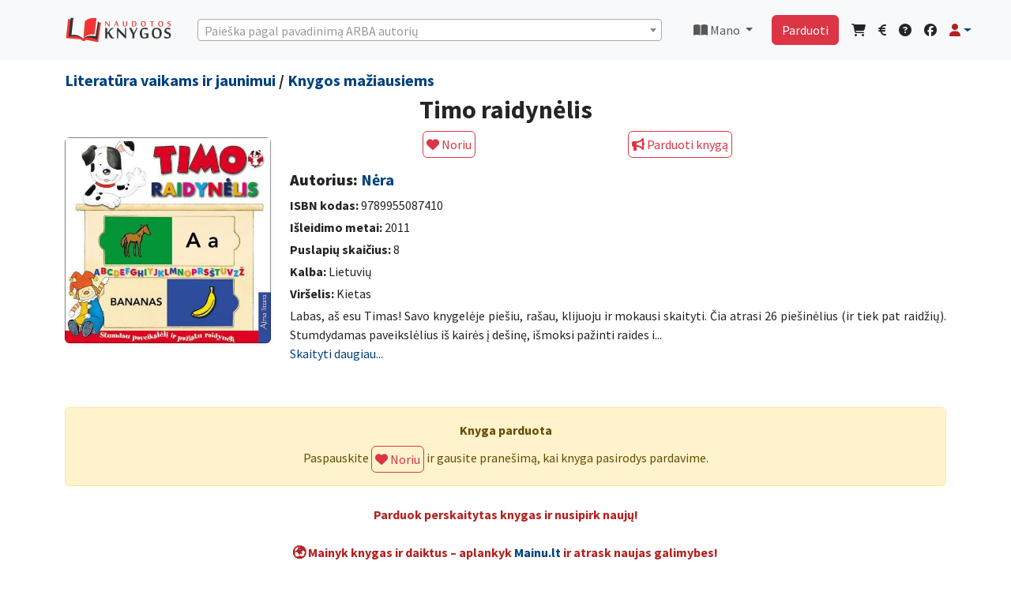

--- FILE ---
content_type: text/html; charset=UTF-8
request_url: https://www.naudotosknygos.lt/knygos/timo-raidynelis
body_size: 11929
content:
<!DOCTYPE html>
<html lang="lt">

<head>
  <meta charset="utf-8">
  <meta http-equiv="X-UA-Compatible" content="IE=edge">
  <meta name="viewport" content="width=device-width, initial-scale=1">
  
  <meta name="csrf-token" content="8sKITtGfYqNaEBxLsu1RH6lfc2Bj2RAHKvQY0Yxu">
  <title>Timo raidynėlis -             Nėra
      |  NaudotosKnygos.lt</title>
  <link rel="shortcut icon" href="/favicon.ico">
  <link rel="apple-touch-icon" sizes="180x180" href="/apple-touch-icon.png">
  <link rel="icon" type="image/png" sizes="32x32" href="/favicon-32x32.png">
  <link rel="icon" type="image/png" sizes="16x16" href="/favicon-16x16.png">
  <link rel="manifest" href="/site.webmanifest">
      <meta name='description' itemprop='description'
        content='Perskaityta knyga Timo raidynėlis pigiau. Autorius Nėra, aprašymas: Labas, aš esu Timas! Savo knygelėje piešiu, rašau, klijuoju ir mokausi skaityti. Čia atrasi 26 piešinėlius (ir tiek pat raidžių). Stumdydamas paveikslėlius iš k...' />
    <meta name='keywords' content='skaitytos knygos, zero waste, Timo raidynėlis, pigiau ' />
    <meta property='article:published_time' content='2024-05-11 20:24:34' />
    <meta property="og:description"
        content="Perskaityta knyga Timo raidynėlis pigiau. Autorius Nėra, aprašymas: Labas, aš esu Timas! Savo knygelėje piešiu, rašau, klijuoju ir mokausi skaityti. Čia atrasi 26 piešinėlius (ir tiek pat raidžių). Stumdydamas paveikslėlius iš k..." />
            <meta property="og:title" content="Nėra - Timo raidynėlis" />
        <meta property="og:url" content="https://www.naudotosknygos.lt/knygos/timo-raidynelis" />
    <meta property="og:type" content="article" />
    <meta property="og:site_name" content="NaudotosKnygos.lt" />
            <meta property="og:image" content="https://www.naudotosknygos.lt/upload/202405/24/timo-raidynelis.jpg" />
        <meta property="og:image:url" content="https://www.naudotosknygos.lt/upload/202405/24/timo-raidynelis.jpg" />
        <meta property="og:image:size" content="500" />
       
  <!--[if lt IE 9]>
    <script src="https://oss.maxcdn.com/html5shiv/3.7.2/html5shiv.min.js"></script>
    <script src="https://oss.maxcdn.com/respond/1.4.2/respond.min.js"></script>
<![endif]-->
  
    
  <link rel="preload" as="style" href="https://www.naudotosknygos.lt/build/assets/app-a43a07d0.css" /><link rel="modulepreload" href="https://www.naudotosknygos.lt/build/assets/app-facf679b.js" /><link rel="stylesheet" href="https://www.naudotosknygos.lt/build/assets/app-a43a07d0.css" /><script type="module" src="https://www.naudotosknygos.lt/build/assets/app-facf679b.js"></script>  <!-- CSS for searching  -->
  <link href="https://cdn.jsdelivr.net/npm/select2@4.1.0-rc.0/dist/css/select2.min.css" rel="stylesheet" />
  <link rel="stylesheet" href="https://www.naudotosknygos.lt/css/style1.css">
      <style>
        /* === Bendri nustatymai === */
        .no-results {
            display: none;
        }

        .dropzone,
        .dropzone * {
            text-align: center;
            padding: 0;
            box-sizing: border-box;
        }

        .dropzone {
            display: flex;
            flex-wrap: wrap;
            gap: 10px;
            align-items: center;
        }


        .dz-image {
            width: 120px !important;
            height: 100% !important;
            border-radius: 0px !important;
        }

        .dz-image img {
            width: 120px;
        }

        .dropzone .dz-preview.dz-image-preview {
            background: white;
        }


        .dropzone.dz-clickable * {
            cursor: default;
        }

        .dropzone .dz-preview {
            position: relative;
            width: 120px !important;
        }


        /* === „Pridėti foto“ mygtukas === */
        .dropzone .dz-message {
            min-width: 120px;
            height: auto;
            min-height: 160px;
            display: flex;
            align-items: center;
            justify-content: center;
            border: 2px dashed #ddd;
            border-radius: 6px;
            cursor: pointer;
            margin: 1em 10px !important;
            order: 99;
        }

        .dropzone .dz-message:hover {
            background: #fafafa;
        }

        /* === Trinimo piktograma (šiukšliadėžė) === */
        .dropzone .dz-remove {
            position: absolute !important;
            top: -6px;
            right: -6px;
            z-index: 1000;
            background: rgba(220, 53, 69, 0.95);
            color: #fff !important;
            border: 2px solid #fff;
            border-radius: 50%;
            width: 26px;
            height: 26px;
            font-size: 13px;
            line-height: 22px;
            text-align: center;
            cursor: pointer;
            transition: transform 0.15s ease, background 0.15s ease;
            box-shadow: 0 2px 5px rgba(0, 0, 0, 0.25);
        }

        .dropzone .dz-remove:hover {
            background: #dc3545;
            transform: scale(1.1);
        }

        .dropzone .dz-remove i {
            pointer-events: none;
        }

        /* === Antraštės ir kiti stiliai === */
        .page-heading {
            display: flex;
            flex-wrap: wrap;
            align-items: center;
            justify-content: space-between;
            gap: 0.75rem;
        }

        .page-heading h3 {
            margin: 0;
            font-size: 1.5rem;
        }

        .delete-action {
            display: inline-flex;
            align-items: center;
            gap: 0.5rem;
            padding: 0.5rem 1rem;
            font-weight: 600;
            box-shadow: 0 0.5rem 1rem rgba(220, 53, 69, 0.15);
            border-radius: 0.5rem;
        }

        .delete-action i {
            font-size: 1rem;
        }

        /* === Mobilus išdėstymas === */
        @media (max-width: 576px) {
            .dropzone {
                justify-content: space-between;
            }

            .dropzone .dz-preview,
            .dropzone .dz-message {
                flex: 0 0 calc(50% - 10px);
                max-width: calc(50% - 10px);
                margin: 0 !important;
            }

            .dropzone .dz-remove {
                top: -4px;
                right: -4px;
                width: 22px;
                height: 22px;
                font-size: 11px;
                line-height: 18px;
            }

            .page-heading {
                flex-direction: column;
                align-items: stretch;
            }

            .delete-action {
                width: 100%;
                justify-content: center;
            }
        }
    </style>

    <link rel="stylesheet" href="https://unpkg.com/dropzone@5.9.3/dist/min/dropzone.min.css" type="text/css" />

    <link href="https://cdnjs.cloudflare.com/ajax/libs/fotorama/4.6.4/fotorama.css" rel="stylesheet">
    <style>
        .fixed-top {
            z-index: 300;
        }

        /*  .btn-compact { padding: .25rem .5rem; font-size: .875rem; line-height: 1.2; }*/
        .product-description img {
            max-width: 100%;
            height: auto;
        }

        .breadcrumb {
            --bs-breadcrumb-divider: '>';
        }
    </style>
  
  <script>
    window.Laravel = {"csrfToken":"8sKITtGfYqNaEBxLsu1RH6lfc2Bj2RAHKvQY0Yxu"};
  </script>
      <script async src="https://www.googletagmanager.com/gtag/js?id=G-5ME3GGE16E"></script>
    <script>
        window.dataLayer = window.dataLayer || [];
        function gtag(){dataLayer.push(arguments);}
        gtag('js', new Date());
        gtag('config', 'G-5ME3GGE16E');
    </script>
    
    <script async src="https://www.googletagmanager.com/gtag/js?id=AW-16647974794"></script>
    <script>
        window.dataLayer = window.dataLayer || [];
        function gtag(){dataLayer.push(arguments);}
        gtag('js', new Date());
        gtag('config', 'AW-16647974794');
    </script>


    <!-- PWA  -->
  <meta name="theme-color" content="#6777ef" />
  <link rel="apple-touch-icon" href="https://www.naudotosknygos.lt/logo.png">
  <link rel="manifest" href="https://www.naudotosknygos.lt/manifest.json">
</head>

<body>
  <div id="app">
    <!-- Navbar  Desctop-->
<nav class="navbar navbar-expand-lg navbar-light bg-light d-none d-lg-block">
    <!-- Container wrapper -->
    <div class="container mb-2 mt-2">
        <a class="navbar-brand " href="/">
            <img src="/images/naudotosknygos.png" alt="" width="136" height="34">
        </a>
        <!-- Right elements -->
        <!--  seaarch desktop -->
        <div class=" w-100 me-3 ms-3 " id="select2-desctop">
            <select class="form-control select2-search" id="select2-desctopd"></select>
        </div>
        <!--// seaarch desktop -->
        
        <ul class="navbar-nav me-auto0 me-3 ms-3  ">
            <li class="nav-item dropdown">
                <a class="nav-link dropdown-toggle" href="#" id="navbarDropdownMano" role="button"
                    data-bs-toggle="dropdown" aria-haspopup="true" aria-expanded="false">
                    <i class="fas fa-book-open"></i> Mano </a>
                <div class="dropdown-menu dropdown-menu-end" aria-labelledby="navbarDropdownMano">
                    <a class="dropdown-item" href="/knyga/mano"><i class="fas fa-book-open"></i> Parduodu knygas</a>
                    <a class="dropdown-item" href="/knyga/parduota"><i class="fas fa-shopping-bag"></i> Parduotos knygos</a>
                    <a class="dropdown-item" href="/knyga/pirkiniai"><i class="fas fa-shopping-cart"></i> Mano
                        pirkiniai</a>
                    <a class="dropdown-item" href="/ieskau-knygu/show"><i class="fas fa-heart"></i> Mano norai</a>
                    <hr class="dropdown-divider">
                    <a class="dropdown-item" href="/finansai"><i class="fas fa-euro-sign"></i> Finansai</a>
                    <hr class="dropdown-divider">
                    <a class="dropdown-item" href="/naudotos-knygos/duk"><i class="fas fa-info-circle"></i> DUK</a>
                    <a class="dropdown-item" href="/kontaktai"><i class="fas fa-question-circle"></i> Kontaktai -
                        pagalba</a>
                </div>
            </li>
        </ul>
        <!-- // Mano links -->
        <!-- Right elements -->
        <div class="">
            <div class="d-flex   align-items-center ">
                <a class="btn btn-danger me-3" href="/naudotos-knygos/parduok-knyga">Parduoti</a>
                <!-- Icon -->
                <a class="text-reset me-3" href="/knyga/pirkiniai">
                    <i class="fas fa-shopping-cart"></i>
                </a>
                <a class="text-reset me-3" href="/finansai">
                    <i class="fas fa-euro-sign"></i>
                </a>
                <!-- Notifications -->
                <a class="text-reset me-3" href="/kontaktai"><i class="fas fa-question-circle"></i></a>

                <a class="text-reset me-3" target="_blank" href="https://www.facebook.com/NaudotosKnygos.lt"><i class="fab fa-facebook"></i></a>
                <!-- Avatar -->
                <div class="dropdown">
                    <a class="dropdown-toggle d-flex align-items-center hidden-arrow" href="#"
                        id="navbarDropdownMenuAvatar" role="button" data-bs-toggle="dropdown" aria-expanded="false">
                        <i class="fas fa-user text-danger"></i>
                    </a>
                    <ul class="dropdown-menu dropdown-menu-end" aria-labelledby="navbarDropdownMenuAvatar">
                                                <li>
                            <a class="dropdown-item" href="https://www.naudotosknygos.lt/login">Prisijungti</a>
                        </li>
                                                <li>
                            <a class="dropdown-item"
                                href="https://www.naudotosknygos.lt/register">Registruotis</a>
                        </li>
                                                                    <hr class="dropdown-divider">
                     <a class="dropdown-item" href="/knyga/mano"><i class="fas fa-book-open"></i> Parduodu knygas</a>
                    <a class="dropdown-item" href="/knyga/parduota"><i class="fas fa-shopping-bag"></i> Parduotos knygos</a>
                    <a class="dropdown-item" href="/knyga/pirkiniai"><i class="fas fa-shopping-cart"></i> Mano
                        pirkiniai</a>
                    <a class="dropdown-item" href="/ieskau-knygu/show"><i class="fas fa-heart"></i> Mano norai</a>
                    <hr class="dropdown-divider">
                    <a class="dropdown-item" href="/finansai"><i class="fas fa-euro-sign"></i> Finansai</a>
                    </ul>
                </div>
            </div>
        </div>
        <!-- // Right elements -->
    </div>
 </nav>
   <div class="clearfix mb-3 d-none d-lg-block"></div>
<!-- Navbar Mobile-->
<nav class="navbar navbar-expand-lg navbar-light bg-light d-block d-lg-none">
    <!-- Container wrapper -->
    <div class="container-fluid mt-2">
        <a class="navbar-brand " href="/">
            <img src="/images/NK.png" alt="" height="34">
        </a>
        <!-- Right elements -->
                <div class="d-flex align-items-center ">
            <a class="btn btn-outline-danger me-3 fw-bold" href="https://www.naudotosknygos.lt/login"> <i class="fas fa-user fa-lg text-danger"></i> Prisijungti</a>
        </div>
                <!-- Right elements -->
    </div>
</nav>
<!-- Search mobile -->
<div class="container-fluid mb-3  mt-3  d-block  d-lg-none " id="select2-search-mob">
    <div class="row">
        <div class="col">
            <div class="d-block w-100  ">
                <select class="form-control select2-search" id="select2-searchmob"></select>
            </div>
        </div>
    </div>
</div>



<!--// Search mobile -->    <main class=" ">
      <div class="container">
        <div class="row">
                  </div>
      </div>
      
            <div class="container">
            <div class="row">
                <div class="col-lg-12">
                    <h5 class="lh-1">
                                                    <a href="/kategorija/literatura-vaikams-ir-jaunimui"
                                class="">Literatūra vaikams ir jaunimui</a> /
                         <a href="/kategorija/knygos-maziausiems"
                            class="">Knygos mažiausiems</a>
                    </h5>
                </div>
            </div>
        </div>
    
    <div class="container">
        <div itemscope itemtype="https://schema.org/Book">
            <div class="row">
                <div class="col-lg-12">
                    <h1 class="h2 text-center" itemprop="name"> Timo raidynėlis </h1>
                </div>
            </div>

            <div class="row">
                <!-- OPTIMIZUOTAS NUOTRAUKŲ RODYMAS -->
                <div class="col-12 col-md-3 mb-3">
                    <div class="text-center mt-2">
                        <div itemprop="image" itemscope itemtype="http://schema.org/ImageObject">
                            <img class="img-fluid rounded shadow-sm" src="/upload/202405/24/timo-raidynelis.jpg" alt="Timo raidynėlis"
                                title="Timo raidynėlis" loading="lazy"
                                onerror="this.onerror=null;this.src='/images/Knyga-NaudotosKnygos.lt.png'">
                        </div>
                    </div>
                </div>

                <div class="col-12 col-md-9">
                    <div class="row mb-3">
                                                                                    <div class="col text-center ">
                                    <form action="https://www.naudotosknygos.lt/ieskau-knygu" method="POST"
                                        enctype="multipart/form-data" autocomplete="off-0" id="form2">
                                        <input type="hidden" name="_token" value="8sKITtGfYqNaEBxLsu1RH6lfc2Bj2RAHKvQY0Yxu" autocomplete="off">                                        <input type="hidden" name="book_id" value="58310">
                                        <button type="submit" form="form2" class="btn btn-outline-danger p-1"><i
                                                class="fas fa-heart"></i>
                                            Noriu</button>
                                    </form>
                                </div>

                                                                    <div class="col  ">
                                        <a class="btn btn-outline-danger p-1" href="https://www.naudotosknygos.lt/login"><i
                                                class="fas fa-bullhorn"></i> Parduoti knygą</a>
                                    </div>
                                                                                                        </div>

                    <div itemprop="author" itemscope itemtype="http://schema.org/Person">
                        <h3 class="mb-2 h5"><strong>Autorius:</strong>
                                                            <a href="https://www.naudotosknygos.lt/autorius/nera"><span
                                        itemprop="name">Nėra</span></a>
                                <link itemprop="url" href="https://www.naudotosknygos.lt/autorius/nera">
                            
                        </h3>
                    </div>
                    <div class="mb-1">
                        <strong>ISBN kodas:</strong>
                        <span itemprop="isbn"> 9789955087410 </span>
                    </div>
                    <div class="mb-1">
                        <strong>Išleidimo metai:</strong>
                        <meta itemprop="datePublished" content="2011">
                        2011
                    </div>
                    <div class="mb-1">
                        <strong>Puslapių skaičius:</strong>
                        <span itemprop="numberOfPages">8</span>
                    </div>
                                            <div class="mb-1">
                            <strong>Kalba:</strong>
                            <meta itemprop="inLanguage" content="Lietuvių">
                            Lietuvių
                        </div>
                                        <div class="mb-1">
                                                    <strong>Viršelis:</strong> Kietas
                                            </div>

                    <!-- APRAŠYMAS SU PLETIMO FUNKCIJA -->
                    <div class="mb-2 justify text-break product-description">
                        <div class="collapse" id="fullDescription">
                            <span itemprop="description">Labas, aš esu Timas! Savo knygelėje piešiu, rašau, klijuoju ir mokausi skaityti. Čia atrasi 26 piešinėlius (ir tiek pat raidžių). Stumdydamas paveikslėlius iš kairės į dešinę, išmoksi pažinti raides ir skaityti. Tai puiki kartoninė knygelė padėsianti mažiesiems pažinti raides.</span>
                        </div>
                        <div class="collapse show" id="shortDescription">
                            <span>Labas, aš esu Timas! Savo knygelėje piešiu, rašau, klijuoju ir mokausi skaityti. Čia atrasi 26 piešinėlius (ir tiek pat raidžių). Stumdydamas paveikslėlius iš kairės į dešinę, išmoksi pažinti raides i...</span>
                        </div>
                        <a href="#" class="text-decoration-none" data-bs-toggle="collapse"
                            data-bs-target=".product-description .collapse">
                            <span class="more-less">Skaityti daugiau...</span>
                        </a>
                    </div>

                    <div class="row mb-3 mt-3 clear">
                                            </div>
                </div>
            </div>
            <link itemprop="url" href="https://www.naudotosknygos.lt/knygos/timo-raidynelis">
                            <div itemprop="offers" itemscope itemtype="http://schema.org/Offer">
                    <span itemprop="priceCurrency" content="EUR"></span>
                    <span itemprop="price" content="1.90"></span>
                    <meta itemprop="availability" content="http://schema.org/OutOfStock">
                </div>
                    </div>

                    <div class="alert alert-warning text-center mt-4">
                <div class="fw-bold mb-2">Knyga parduota</div>
                <form action="https://www.naudotosknygos.lt/ieskau-knygu" method="POST" autocomplete="off" id="form2">
                    <input type="hidden" name="_token" value="8sKITtGfYqNaEBxLsu1RH6lfc2Bj2RAHKvQY0Yxu" autocomplete="off">                    Paspauskite
                    <input type="hidden" name="book_id" value="58310">
                    <button type="submit" class="btn btn-outline-danger p-1">
                        <i class="fas fa-heart"></i> Noriu
                    </button>
                    ir gausite pranešimą, kai knyga pasirodys pardavime.
                </form>
            </div>
        
        <!-- KNYGOS IEŠKANČIŲ VARTOTOJŲ SARAŠAS -->
        
        <!-- ADMINO FUNKCIJOS -->
            </div>

    <!--Modal foto-->
    <div class="modal fade" id="foto" tabindex="-1" aria-labelledby="fotoLabel" aria-hidden="true">
    <div class="modal-dialog ">
        <div class="modal-content">
            <div class="modal-header">
              <button type="button" class="btn-close" data-bs-dismiss="modal" aria-label="Close"></button>
            </div>
            <div class="modal-body" id="paklausimas">
                <div class="container">
                  xxxx
                </div>
            </div>
        </div>
    </div>
</div>
    <!--Modal parduodu-->
    <!-- Modal parduodu -->
<div class="modal fade" id="siulau" tabindex="-1" aria-labelledby="siulauLabel" aria-hidden="true">
    <div class="modal-dialog modal-xl">
        <div class="modal-content">
            <div class="modal-header">
                <h5 class="modal-title">Timo raidynėlis</h5>
                <button type="button" class="btn-close" data-bs-dismiss="modal" aria-label="Uždaryti"></button>
            </div>
    <div class="row">
        <div class="mb-3">
            <form method="post" action="https://www.naudotosknygos.lt/image/upload/store" enctype="multipart/form-data" class="dropzone"
                id="mdropzone">
                <input type="hidden" name="_token" value="8sKITtGfYqNaEBxLsu1RH6lfc2Bj2RAHKvQY0Yxu" autocomplete="off">            </form>
        </div>
    </div>
            <div class="modal-body px-4 pt-3">
                <form action="https://www.naudotosknygos.lt/knyga" method="POST" enctype="multipart/form-data" id="form2">
                    <input type="hidden" name="_token" value="8sKITtGfYqNaEBxLsu1RH6lfc2Bj2RAHKvQY0Yxu" autocomplete="off">
                    
                    <div class="row mb-3">
                        <label class="col-md-3 col-form-label fw-bold">Būklė:</label>
                        <div class="col-md-6">
                            <select class="form-select" name="bukle" id="bukle" required>
                                <option value="">Pasirinkite</option>
                                <option value="Kaip nauja">Kaip nauja</option>
                                <option value="Gera">Gera</option>
                                <option value="Patenkinama">Patenkinama</option>
                            </select>
                        </div>
                    </div>

                    
                    <div class="mb-3">
                        <textarea class="form-control" name="description" rows="2" placeholder="Patikslinkite knygos būklę, leidimo metus ar kitus skirtumus."></textarea>
                    </div>

                    
                    <div class="row mb-3 align-items-center">
                        <label class="col-md-3 col-form-label fw-bold">Jūsų kaina:</label>
                        <div class="col-md-4">
                            <div class="input-group">
                                <input type="number" name="pprice" class="form-control" min="0.00" step="0.01" required>
                                <span class="input-group-text">€</span>
                            </div>
                            <small class="text-danger d-block mt-1">Pirkėjas apmoka už siuntimą.</small>
                        </div>
                    </div>

                    
                    <div class="mb-3 row">
                        <label class="col-md-3 col-form-label fw-bold">Siunčiu per:</label>
                        <div class="col-md-9 row">
                            <div class="col-md-4 mb-2">
                                <div class="form-check">
                                    <input class="form-check-input me-2" type="checkbox" name="prist[]" value="LPexpress" checked>
                                    <label class="form-check-label">
                                        <a href="https://post.lt/paslaugu-teikimo-vietos" target="_blank">
                                            <img src="/images/LP.png" alt="LP Express">
                                        </a>
                                    </label>
                                </div>
                            </div>
                            <div class="col-md-4 mb-2">
                                <div class="form-check">
                                    <input class="form-check-input me-2" type="checkbox" name="prist[]" value="Omniva" checked>
                                    <label class="form-check-label">
                                        <a href="https://www.omniva.lt/verslo/pastomatu_adresai" target="_blank">
                                            <img src="/images/Omniva.png" alt="Omniva">
                                        </a>
                                    </label>
                                </div>
                            </div>
                        </div>
                    </div>

                    
                    
                    
                    <input type="hidden" name="book_id" value="58310">
                    <input type="hidden" name="title" value="Timo raidynėlis">
                    <input type="hidden" name="image" id="image" value="">

                    
                    <div class="text-center mt-4">
                        <div class="form-check d-inline-block mb-2">
                            <input class="form-check-input" type="checkbox" id="tais" checked>
                            <label class="form-check-label" for="tais">
                                Sutinku su <a href="/naudotos-knygos/taisykles" class="text-danger" target="_blank">taisyklemis</a>
                            </label>
                        </div>

                        <div class="mt-3">
                            <button class="btn btn-outline-danger" type="submit">Skelbti</button>
                        </div>
                    </div>
                </form>
            </div>
        </div>
    </div>
</div>

     <!-- Modal paklausk-->
    <div class="modal fade" id="paklausk" tabindex="-1" aria-labelledby="paklauskLabel" aria-hidden="true">
    <div class="modal-dialog ">
        <div class="modal-content">
            <div class="modal-header">
                <h5 class="modal-title" id="olandLabel">Turite klausimų?</h5>
                <button type="button" class="btn-close" data-bs-dismiss="modal" aria-label="Close"></button>
            </div>
            <div class="" id="paklausimas">
                <div class="container">
                    <form action="https://www.naudotosknygos.lt/paklausimas" method="post" id="pakl">
                        <input type="hidden" name="_token" value="8sKITtGfYqNaEBxLsu1RH6lfc2Bj2RAHKvQY0Yxu" autocomplete="off">
                        <div class="col-md-12">
                           <div>Knygas parduoda privatūs pardavėjai, siunčiama paštomatais. Apmokėjimas laikomas NaudotosKnygos.lt sistemoje, kol gaunate knygą, tad išvengiama apgaudinėjimų.
Jei prie knygos yra nurodyta kaina, reiškia ji yra pardavime. Pardavėjas komentaruose nurodo knygos būklę ir kitas detales.
Daugiau informacijos: <a href="/naudotos-knygos/duk"><u>DUK</u></a>.<br>
Jei manote, kad informacija apie knygą netiksli, norite pasiteirauti kitais klausimais, pabendraukime: </div>
                            <!-- Message Form Input -->
                            <div class="form-group">
                                <textarea name="message" class="form-control" required></textarea>
                            </div>
                            <input type="hidden" name="prod" value="Timo raidynėlis" />
                            <input type="hidden" name="ids" value="58310" />
                            <input type="hidden" id="recip" name="recipients[]" value="" />
                            <!-- Submit Form Input -->
                            <div class="form-group text-center m-3">
                                <button id="pakl-submit" class="btn btn-outline-danger btn-submit"> Siųsti </button>
                            </div>
                        </div>
                    </form>
                </div>
            </div>
        </div>
    </div>
</div>
    <!-- Modal paklausk-->
    <!-- Modal -->
<div class="modal fade" id="offerModal" tabindex="-1">
    <div class="modal-dialog modal-dialog-centered">
        <form action="https://www.naudotosknygos.lt/price_offer" method="POST">
            <input type="hidden" name="_token" value="8sKITtGfYqNaEBxLsu1RH6lfc2Bj2RAHKvQY0Yxu" autocomplete="off">            <input type="hidden" name="book_id" value="58310">
            <div class="modal-content border-0 shadow-lg">
                <div class="modal-header bg-danger text-white border-0">
                    <div class="d-flex align-items-center">
                        <i class="fas fa-tag me-2" style="font-size: 1.5rem;"></i>
                        <h5 class="modal-title mb-0">Siūlykite savo kainą</h5>
                    </div>
                    <button type="button" class="btn-close btn-close-white" data-bs-dismiss="modal"></button>
                </div>
                
                <div class="modal-body p-4">
                    <!-- Knygos info -->
                    <div class="alert alert-info border-0 mb-4" role="alert">
                        <i class="fas fa-book me-2"></i>
                        <strong>Timo raidynėlis</strong> 
                      </div>
                    
                    <!-- Kainos input -->
                    <div class="input-group input-group-lg mb-4">
                        <input type="number" 
                               name="amount" 
                               class="form-control form-control-lg border-start-0 shadow-sm" 
                               step="0.01" 
                               min="0.01"
                               placeholder="Įveskite savo pasiūlymą"
                               required>
                        <span class="input-group-text bg-light border-start-0"><i class="fas fa-euro-sign text-primary"></i></span>
                    </div>
                    
                    <!-- Patarimas -->
                    <div class="alert alert-light border-0 p-3 mb-0">
                        <i class="fas fa-lightbulb text-warning me-2"></i>
                        <small class="text-muted mb-0">
                            Pardavėjas gaus pranešimą ir galės sumažinti kainą. 
                            Jūs gausite email, kai kaina pasikeis!
                        </small>
                    </div>
                </div>
                
                <div class="modal-footer bg-light border-0 p-4">
                    <button type="submit" class="btn btn-danger btn-lg px-4">
                        <i class="fas fa-paper-plane me-2"></i>
                        Siųsti pasiūlymą
                    </button>
                </div>
            </div>
        </form>
    </div>
</div>


<!-- Modal -->
<div class="modal fade" id="offerModal2" tabindex="-1">
  <div class="modal-dialog">
   <form action="https://www.naudotosknygos.lt/price_offer" method="POST">
      <input type="hidden" name="_token" value="8sKITtGfYqNaEBxLsu1RH6lfc2Bj2RAHKvQY0Yxu" autocomplete="off">      <input type="hidden" name="book_id" value="58310">
      <div class="modal-content">
        <div class="modal-header">
          <h5 class="modal-title">Siūlykite savo kainą</h5>
          <button type="button" class="btn-close" data-bs-dismiss="modal"></button>
        </div>
        <div class="modal-body">
            <div class="input-group">
                <input type="number" name="amount" class="form-control" step="0.01" required>
                <span class="input-group-text">€</span>
            </div>
        </div>
        <div class="modal-footer">
              <button type="submit" class="btn btn-success">Siūlyti</button>
         Gausite pranešimą, kai pardavėjas sumažins kainą.
        </div>
      </div>
    </form>
  </div>
</div>
    <!-- Modal perkėlimas -->
    <div class="modal fade" id="move" tabindex="-1" aria-labelledby="moveLabel" aria-hidden="true">
    <div class="modal-dialog ">
        <div class="modal-content">
            <div class="modal-header">
                <h5 class="modal-title" id="olandLabel">Į kitą knygą Pardavimai + Norai</h5>
                <button type="button" class="btn-close" data-bs-dismiss="modal" aria-label="Close"></button>
            </div>
            <div class="modal-body" id="paklausimas">
                <div class="container">
                    <form action="https://www.naudotosknygos.lt/knygos/move" method="post" id="movef">
                        <input type="hidden" name="_token" value="8sKITtGfYqNaEBxLsu1RH6lfc2Bj2RAHKvQY0Yxu" autocomplete="off">
                        <div class="col-md-12">
                            <!-- Message Form Input -->
                            <div class="form-group">
                                <input name="move" class="form-control" required></input>
                                <input type="hidden" name="book_id"  value="58310">
                            </div>
                             <!-- Submit Form Input -->
                            <div class="form-group text-center mt-3">
                                <span>Įrašyk knygos ID, į kurią bus permesti Norai ir Pardavimai</span>
                                <button id="pakl-submit" class="btn btn-outline-danger btn-submit"> Perkelti </button>
                            </div>
                        </div>
                    </form>
                </div>
            </div>
        </div>
    </div>
</div>
    <!-- Modal Rate-->
    <div class="modal fade" id="rate" tabindex="-1" aria-labelledby="rateLabel" aria-hidden="true">
    <div class="modal-dialog ">
        <div class="modal-content">
            <div class="modal-header">
                <h5 class="modal-title" id="olandLabel">Pardavėjo reitingas</h5>
                <button type="button" class="btn-close" data-bs-dismiss="modal" aria-label="Close"></button>
            </div>
            <div class="modal-body" id="ratebody">
                <div class="container">
              5 žvaigždutės (<a class="primary text-center"><i class="fa fa-star text-warning" aria-hidden="true"></i><i class="fa fa-star text-warning" aria-hidden="true"></i><i class="fa fa-star text-warning" aria-hidden="true"></i><i class="fa fa-star text-warning" aria-hidden="true"></i><i class="fa fa-star text-warning" aria-hidden="true"></i></a>) yra aukščiausias reitingas. <br> 
              Pardavėjas laiku išsiunčia prekes ir maža tikimybė kad atšauks užsakymą.<br> 
              Reitinguojami tik atlikę pardavimą, reitingas matomas kitą dieną kai pirkėjas patvirtina pirkimo procedūrą.
                </div>
            </div>
        </div>
    </div>
</div>
    <p class="text-center text-danger pt-2 fw-bold">Parduok perskaitytas knygas ir nusipirk naujų!</p>
    <p class="text-center text-danger pt-2 fw-bold">🌍 Mainyk knygas ir daiktus – aplankyk <a href="https://www.mainu.lt"
            target="_blank">Mainu.lt</a> ir atrask naujas galimybes!</p>

    </main>
  </div>

  <!-- Footer -->
  <div class=" d-none d-lg-inline">
    <footer class="footer bg-dark text-white mt-3 py-3">
      <div class="container">
        <div class="row">
          <div class="col text-center">
            <ul class="list-inline mb-2 small flex-wrap d-flex justify-content-center">
              <li class="list-inline-item px-2"><a href="/naudotos-knygos/apie-mus" class="text-white">Apie</a></li>
              <li class="list-inline-item px-2"><a href="/naudotos-knygos/duk" class="text-white">DUK</a></li>
              <li class="list-inline-item px-2"><a href="/kontaktai" class="text-white">Kontaktai</a></li>
              <li class="list-inline-item px-2"><a href="/naudotos-knygos/taisykles" class="text-white">Taisyklės</a></li>
              <li class="list-inline-item px-2"><a href="/naudotos-knygos/privatumas" class="text-white">Privatumas</a></li>
              <li class="list-inline-item px-2"><a href="/knyga/pigios-knygos-iki-2-euru" class="text-white">Knygos iki 2 €</a></li>
              <li class="list-inline-item px-2"><a href="/apie-knygas/" class="text-white">Apie knygas</a></li>
            </ul>
            <p class="small mb-0">&copy; NaudotosKnygos.lt 2006 - 2026 Visos teisės saugomos</p>
          </div>
        </div>
      </div>
    </footer>
  </div>

  <div class="mt-5 pb-4 d-lg-none"></div>
  <!-- Fixed mobile bottom menu -->
  <nav class="fixed-bottom bg-light py-2 border-top d-lg-none" aria-label="Mobili navigacija">
    <div class="container-fluid px-1">
      <div class="d-flex justify-content-around text-center">
        <a href="/" class="flex-fill" aria-label="Pradžia">
          <div><i class="fas fa-lg fa-home text-danger"></i></div>
          <small class="d-block">Pradžia</small>
        </a>
        <a href="/finansai" class="flex-fill" aria-label="Finansai">
          <div><i class="fas fa-euro-sign fa-lg text-danger"></i></div>
          <small class="d-block">Finansai</small>
        </a>
        <a href="/knyga/pirkiniai" class="flex-fill" aria-label="Pirkiniai">
          <div><i class="fas fa-shopping-cart fa-lg text-danger"></i></div>
          <small class="d-block">Pirkiniai</small>
        </a>
        <a href="/kontaktai" class="flex-fill" aria-label="Pagalba">
          <div><i class="fas fa-question-circle fa-lg text-danger"></i></div>
          <small class="d-block">Pagalba</small>
        </a>
        <a href="https://www.naudotosknygos.lt/paskyra" class="flex-fill" aria-label="Paskyra">
          <div><i class="fas fa-user fa-lg text-danger"></i></div>
          <small class="d-block">Paskyra</small>
        </a>
      </div>
    </div>
  </nav>

  
  <script src="https://code.jquery.com/jquery-3.6.4.min.js"></script>
  <!-- <script src="https://www.naudotosknygos.lt/js/app.js?v=1"></script> 
  JS for searching            https://select2.org/data-sources/formats  -->
  <script src="https://cdn.jsdelivr.net/npm/select2@4.1.0-rc.0/dist/js/select2.min.js"></script>
  <script src="/sw.js"></script>

  <script>
    $(document).ready(function() {
      window.jQuery(document).on('select2:open', e => {
        const id = e.target.id;
        const target = document.querySelector(`[aria-controls=select2-${id}-results]`);
        target.focus();
      });

      $('.select2-search').select2({
        minimumInputLength: 2, // Require at least 2 characters
        placeholder: 'Paieška pagal pavadinimą ARBA autorių',
        language: {
          inputTooShort: function() {
            return 'Įrašykite daugiau raidžių';
          }
        },
        ajax: {
          url: '/select',
          dataType: 'json',
          delay: 250,
          data: function(params) {
            return {
              search: params.term
            };
          },
          processResults: function(data, params) {
            if (data && data.current_page && data.data) {
              var options = [];

              $.each(data.data, function(index, book) {
                var text = book.name + ' - ';
                $.each(book.authors, function(index, author) {
                  if (index > 0) {
                    text += ', ';
                  }
                  text += author.fname;
                });

                var option = {
                  id: book.id,
                  text: text,
                  slug: book.slug,
                  image: book.image // Image URL (if available)
                };

                options.push(option);
              });
              // Paspaudus ant knygos pavadinimo ar paveiksliuko, atidaromas puslapis pagal data.slug
              $('.select2-search').on('select2:select', function(e) {
                var data = e.params.data;
                if (data.slug) {
                  var url = '/knygos/' + data.slug; // Pridėkite jūsų puslapio URL pradžią
                  window.location.href = url;
                }
              });
              // Neradome
              if (data.total === 0) {
                var showMoreUrl = '/knygos/create'; //

                // Įtraukiame naują parinktį su nuoroda
                options.push({
                  id: '__nera__',
                  text: ' Nieko neradome. Paskelbkite savo parduodamą knygą.',
                  nera: true,
                  action: showMoreUrl
                });


                $('.select2-search').on('select2:select', function(e) {
                  var data = e.params.data;
                  if (data.nera) {
                    window.location.href = data.action;
                  }
                });
              }
              // Check if there's a "more results" page
              if (data.next_page_url) {
                var showMoreUrl = '/search?search=' + encodeURIComponent(params.term);
                // Įtraukiame naują parinktį su nuoroda
                options.push({
                  id: '__more__',
                  text: '______ Rodyti daugiau ...',
                  more: true,
                  action: showMoreUrl // Saugome nuorodos adresą šiame lauke
                });

                $('.select2-search').on('select2:select', function(e) {
                  var data = e.params.data;
                  if (data.more) {
                    window.location.href = data.action;
                  }
                });
              }
              return {
                results: options
              };

            }
          },
          cache: true
        },
        templateResult: function(data) {
          if (!data.id) {
            return data.text;
          }
          if (data.image) {
            var $image = $('<img>', {
              class: 'book-image',
              src: 'https://www.naudotosknygos.lt' + data.image, // Image URL (if available)
              width: 50,
              height: 60
            });
          }
          var $span = $('<span>', {
            text: data.text
          });
          var $container = $('<div>').append($image, $span);

          return $container;
        },
      });

    });
  </script>

  <script>
    if ('serviceWorker' in navigator && 'PushManager' in window) {
      let isSubscribed = true; // Pradinė būsena (numatoma, kad prenumeruota)
      let isInstalled = true; // Pradinė būsena (numatoma, kad įdiegta)
      let isLoggedIn = false;

      navigator.serviceWorker.register('/sw.js').then(function(swReg) {
        console.log('Service Worker registruotas:', swReg);
        // Tikriname, ar vartotojas jau užsiprenumeravęs
        swReg.pushManager.getSubscription().then(function(subscription) {
          if (subscription === null && isLoggedIn) {
            // Vartotojas yra prisijungęs ir nėra prenumeratos, prašome leidimo
            console.log('subscription === null && isLoggedIn');
            if (!sessionStorage.getItem('subscriptionPromptShown')) {
              // Parodome prenumeratos pasiūlymą ir įrašome į sesiją
              askForPermission();
              sessionStorage.setItem('subscriptionPromptShown', 'true');
              console.log('askForPermission +');
            }


            //    if (subscription === null) {
            const subscriptionPrompt = document.getElementById('subscription-prompt');
            if (subscriptionPrompt) {
              subscriptionPrompt.style.display = 'block';
              isSubscribed = false; // Nėra prenumeratos
            }
          } else {
            isSubscribed = true; // Prenumerata aktyvuota
          }
          checkInstallPromptVisibility();
        });
      }).catch(function(error) {
        console.error('Service Worker registracija nepavyko:', error);
      });

      // Tikriname įdiegimo būseną
      let deferredPrompt;
      window.addEventListener("beforeinstallprompt", (e) => {
        e.preventDefault();
        deferredPrompt = e;
        isInstalled = false; // Nėra įdiegta
        const installButton = document.getElementById('install-button');
        if (installButton) {
          installButton.style.display = 'block';
          document.getElementById("install-button").addEventListener("click", () => {
            deferredPrompt.prompt();
            deferredPrompt.userChoice.then((choiceResult) => {
              deferredPrompt = null;
              if (choiceResult.outcome === 'accepted') {
                isInstalled = true;
                document.getElementById("install-button").style.display = "none";
              }
              checkInstallPromptVisibility();
            });
          });
        }

        checkInstallPromptVisibility();
      });

      window.addEventListener("appinstalled", () => {
        isInstalled = true;
        checkInstallPromptVisibility();
      });

      // Funkcija, rodanti #install-all, jei bent viena funkcija neaktyvuota
      function checkInstallPromptVisibility() {
        const installPrompt = document.getElementById("install-all");
        if (installPrompt) {
          if (!isSubscribed || !isInstalled) {
            installPrompt.style.display = "block";
          } else {
            installPrompt.style.display = "none";
          }
        }
      }
    }


    function askForPermission() {
      Notification.requestPermission().then((permission) => {
        if (permission === 'granted') {
          // get service worker
          navigator.serviceWorker.ready.then((sw) => {
            // subscribe
            sw.pushManager.subscribe({
              userVisibleOnly: true,
              applicationServerKey: "BEw1FUTQ6AyIdnKkohASAbWrZbAk232qxqDS3CZggrHUtS3HdI6Q7NBXZ9WzTGER61A8N9ubMSJSC3zqGeHHwsI"
            }).then((subscription) => {
              console.log(JSON.stringify(subscription));
              saveSub(JSON.stringify(subscription));
            });
          });
        }
      });
    }

    function saveSub(sub) {
      $.ajax({
        type: 'post',
        url: '/save-push-notification-sub',
        data: {
          '_token': "8sKITtGfYqNaEBxLsu1RH6lfc2Bj2RAHKvQY0Yxu",
          'sub': sub
        },
        success: function(data) {
          console.log(data);
        }
      });
    }
  </script>
    
    <script src="https://unpkg.com/dropzone@5.9.3/dist/dropzone.js"></script>
    <script>
        Dropzone.autoDiscover = false;
        new Dropzone(".dropzone", {
            maxFilesize: 5,
            maxFiles: 5,
            thumbnailWidth: 120,
            thumbnailHeight: 160,
            thumbnailMethod: "contain", // išlaiko proporciją
            paramName: "file",
            acceptedFiles: "image/*",
            addRemoveLinks: true,
            timeout: 50000,
            headers: {
                "Pragma": "no-cache"
            },
            dictDefaultMessage: '<div class="text-center"> <div class="fw-bold mb-2">Įkelkite iki 5 foto</div><h3><i class="fas fa-cloud-upload-alt"></i></h3> <div class=" mb-2">Parodykite visus privalumus ir trūkumus.</div></div>',
            dictRemoveFile: '<i class="fa fa-trash"></i>',
            dictCancelUpload: 'Baigti siuntimą',
            resizeWidth: 600,

            init: function() {
                let dropzoneInstance = this;
                let dropzoneContainer = document.querySelector(".dropzone");
                let dzMessage = dropzoneContainer.querySelector(".dz-message");

                function keepUploadButtonVisible() {
                    dropzoneContainer.appendChild(dzMessage);
                    dzMessage.style.display = "flex"; // Užtikrina, kad mygtukas visada matomas
                }

                this.on("addedfile", function() {
                    keepUploadButtonVisible();
                });

                this.on("removedfile", function() {
                    keepUploadButtonVisible();
                });

                keepUploadButtonVisible();
            },

            success: function(file, response) {
                if (!response || !response.success) {
                    console.error("Serverio atsakyme nėra 'success'.", response);
                    return;
                }

                file.upload = file.upload || {};
                file.upload.response = response;

                const imageInput = document.getElementById('image');
                if (imageInput) {
                    const currentValue = imageInput.value || "";
                    const newValue = currentValue ? currentValue + ',' + response.success : response.success;
                    imageInput.value = newValue;
                }

                console.log("Įkelta: " + response.success);
            },

            removedfile: function(file) {
                let filename = file.upload && file.upload.response ? file.upload.response.success : file.name;

                if (!filename) {
                    console.error("Nepavyko gauti failo vardo. Failas:", file);
                    return;
                }

                const deleteUrl = "https://www.naudotosknygos.lt/image/delete";

                $.ajax({
                    headers: {
                        'X-CSRF-TOKEN': "8sKITtGfYqNaEBxLsu1RH6lfc2Bj2RAHKvQY0Yxu"
                    },
                    type: 'POST',
                    url: deleteUrl,
                    data: {
                        name: filename
                    },
                    success: function(data) {
                        console.log("Ištrintas iš serverio: " + filename);
                    },
                    error: function(e) {
                        console.error("Klaida trinant failą: ", e);
                    }
                });

                const fileRef = file.previewElement;
                if (fileRef) {
                    fileRef.parentNode.removeChild(fileRef);
                }

                const imageInput = document.getElementById('image');
                if (imageInput) {
                    const currentValue = imageInput.value || "";
                    const newValue = currentValue
                        .split(',')
                        .filter(url => url.trim() !== filename.trim())
                        .join(',');
                    imageInput.value = newValue;
                }

                // Po pašalinimo atnaujiname mygtuko poziciją
                let dropzoneContainer = document.querySelector(".dropzone");
                let dzMessage = dropzoneContainer.querySelector(".dz-message");
                dropzoneContainer.appendChild(dzMessage);
                dzMessage.style.display = "flex";
            },

            error: function(file, response) {
                console.error("Klaida įkeliant failą: " + response);
                const fileRef = file.previewElement;
                if (fileRef) {
                    fileRef.parentNode.removeChild(fileRef);
                }
            }
        });
    </script>

    <script src="https://cdnjs.cloudflare.com/ajax/libs/fotorama/4.6.4/fotorama.js" defer></script>
    <script>
        var pakModal = document.getElementById('paklausk')
        pakModal.addEventListener('show.bs.modal', function(event) {
            // Button that triggered the modal
            var button = event.relatedTarget
            // Extract info from data-bs-* attributes
            var recipient = button.getAttribute('data-bs-whatever')
            // If necessary, you could initiate an AJAX request here
            // and then do the updating in a callback.
            // Update the modal's content.
            // var modalTitle = pakModal.querySelector('.modal-title')
            var modalBodyInput = pakModal.querySelector('.modal-body #recip')
            // modalTitle.textContent = 'New message to ' + recipient
            modalBodyInput.value = recipient
        })
    </script>

    <script type="text/javascript">
        $(document).ready(function() {
            $("#pakl").submit(function(e) {
                $("#pakl-submit").attr("disabled", true);
                return true;
            });
        });
    </script>
    <script>
        /*   // Description toggle functionality
                                            document.querySelectorAll('[data-bs-toggle="collapse"]').forEach(toggle => {
                                                toggle.addEventListener('click', function() {
                                                    const text = this.querySelector('.more-less');
                                                    if (text.textContent === 'Skaityti daugiau...') {
                                                        text.textContent = 'Skaityti mažiau';
                                                    } else {
                                                        text.textContent = 'Skaityti daugiau...';
                                                    }
                                                });
                                            }); */
    </script>
    
    <script>
        document.addEventListener('DOMContentLoaded', function() {
            // Kai bet kuris modal atsidaro — atnaujiname fotoramą
            document.querySelectorAll('.modal').forEach(function(modal) {
                modal.addEventListener('shown.bs.modal', function() {
                    // randame fotoramą tame modale
                    const fotoramaDiv = modal.querySelector('.fotorama');
                    if (fotoramaDiv && $(fotoramaDiv).data('fotorama')) {
                        $(fotoramaDiv).data('fotorama').resize();
                    }
                });
            });
        });
    </script>
</body>

</html>